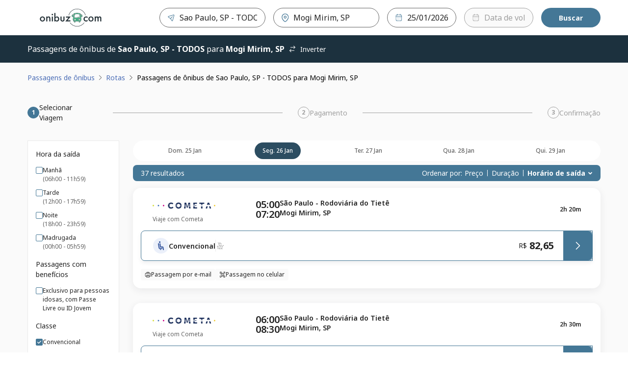

--- FILE ---
content_type: image/svg+xml
request_url: https://static.clickbus.com/live/ClickBus/icons/commodities/usb_charger_new.svg
body_size: 570
content:
<svg width="24" height="24" viewBox="0 0 24 24" fill="none" xmlns="http://www.w3.org/2000/svg">
<path d="M11.1338 1.125C11.5187 0.458334 12.4813 0.458333 12.8662 1.125L14.708 4.31543C15.0929 4.98209 14.6116 5.81542 13.8418 5.81543H12.7002V13.708L15.3994 11.9219V11.5117H14.8496L14.7471 11.5068C14.2766 11.4589 13.9024 11.0847 13.8545 10.6143L13.8496 10.5117V8.01172C13.8497 7.45949 14.2974 7.01172 14.8496 7.01172H17.3496C17.9019 7.01172 18.3495 7.45949 18.3496 8.01172V10.5117C18.3496 11.0294 17.9563 11.4555 17.4521 11.5068L17.3496 11.5117H16.7998V12.2988C16.7998 12.5336 16.682 12.7532 16.4863 12.8828L12.7002 15.3877V18.1201C13.7399 18.423 14.4999 19.3821 14.5 20.5195C14.5 21.9002 13.3807 23.0195 12 23.0195C10.6193 23.0195 9.5 21.9002 9.5 20.5195C9.50011 19.3821 10.2601 18.423 11.2998 18.1201V17.3828L7.60059 14.8789C7.40828 14.7487 7.29297 14.5311 7.29297 14.2988V13.4102C6.25338 13.1072 5.49316 12.1491 5.49316 11.0117C5.49323 9.63106 6.61249 8.51172 7.99316 8.51172C9.37384 8.51172 10.4931 9.63106 10.4932 11.0117C10.4932 12.1491 9.73295 13.1072 8.69336 13.4102V13.9277L11.2998 15.6914V5.81543H10.1582L10.0176 5.80566C9.33162 5.71188 8.93109 4.94053 9.29199 4.31543L11.1338 1.125ZM12 19.5195C11.4478 19.5195 11.0001 19.9674 11 20.5195C11 21.0718 11.4477 21.5195 12 21.5195C12.5523 21.5195 13 21.0718 13 20.5195C12.9999 19.9674 12.5522 19.5195 12 19.5195ZM7.99316 10.0117C7.44092 10.0117 6.99323 10.4595 6.99316 11.0117C6.99316 11.564 7.44088 12.0117 7.99316 12.0117C8.54545 12.0117 8.99316 11.564 8.99316 11.0117C8.9931 10.4595 8.54541 10.0117 7.99316 10.0117ZM15.3496 10.0117H16.8496V8.51172H15.3496V10.0117ZM11.0234 4.31543H12.9766L12 2.62402L11.0234 4.31543Z" fill="black"/>
</svg>


--- FILE ---
content_type: image/svg+xml
request_url: https://static.clickbus.com/live/travel-company-logos/santa-cruz.svg
body_size: 392
content:
<svg xmlns="http://www.w3.org/2000/svg" viewBox="0 0 72 22.5"><path d="m6.9 10.2 1.6-1.9s-2.1-2.1-5.2-1c0 0-2.1.5-2.1 2.7 0 0-.3 1.6 2.7 2.4 0 0 1.2.3.6.9 0 0-1.8.2-3-1L0 14.1s1.6 1.8 4.7 1.4c0 0 3 0 3-3.5 0 0-.2-1.3-3.1-2.1 0 0-1-.5.4-.8-.1.1 1.2.1 1.9 1.1zm8.8 5.1-1.2-8.1c-3 .2-3.8 1.5-3.8 1.5L6 15.4h3.1l.6-1.1h3v1.1l3-.1zm-3.3-3.1h-1.3l1.2-1.9.1 1.9zm5.6 3.1 1.2-4 1.8 4h2.4l1.5-5.4c.1-.2.3-.4.5-.4H27l-1.6 5.7h2.7l1.6-5.8h2.4l.6-2.4H25c-1.4 0-2.6 1-2.8 2.3l-.3 1.5L20 7s-2.2-.4-3.1 1.6L15.2 15H18v.3zm20.3 0L37.1 7c-2.5.1-3.7 1.5-3.7 1.5l-4.7 6.7h3l.6-1.1h2.9v1.1h3.1zm-3.2-3.1h-1.4l1.4-1.9v1.9zm10.7-1.7 2.4-1.1s-.3-2.5-3.7-2.4c0 0-3.8.2-4.8 3.8 0 0-.9 3.7 2.4 4.4 0 0 3.1 1 5-1.5l-1.8-1.5s-.3.8-1.5.9c0 0-1.3 0-1.3-1.5 0 0-.1-1.6 1.7-2.1.1 0 1.4-.1 1.6 1zm13.3-3.2L57.9 12s0 1.3 1 1.3c0 0 1.4.1 1.6-1.8l1.2-4H72s.2 1.1-1.1 2.4l-4 3.4h3.6l-.6 2.3h-7.5s.3-1.7 1.8-3l3.2-2.8h-3c-.3 0-.6.2-.8.5l-.8 2.7s-.3 2.6-4.4 2.7c0 0-2.9 0-3.4-2.1 0 0-.2-2.5.6-4.3.3-.1.5-2.1 3.5-2zm-3.5 3.1c.8-2.9-2.6-3.1-2.6-3.1h-4.1l-2.2 8.1h2.8L50 13h.6c.5 2.1 2.2 2.6 2.2 2.6l2.4.1-1.6-3.1c1.7-.3 2-2.2 2-2.2zm-5 .8.5-1.7s2.2 0 1.9 1c0-.2.2 1-2.4.7z" style="fill:#ec0927"/></svg>

--- FILE ---
content_type: image/svg+xml
request_url: https://static.clickbus.com/live/ClickBus/icons/commodities/power_outlet.svg
body_size: 825
content:
<svg width="24" height="24" viewBox="0 0 24 24" fill="none" xmlns="http://www.w3.org/2000/svg">
<path d="M20.7249 7.09742C20.5568 6.93269 20.3307 6.84043 20.0952 6.84043C19.8598 6.84043 19.6337 6.93269 19.4655 7.09742L17.0367 9.52478L14.5 6.97156L16.9288 4.54419C17.0127 4.45978 17.0791 4.35968 17.1242 4.24961C17.1694 4.13955 17.1924 4.02167 17.192 3.90271C17.1916 3.78375 17.1678 3.66603 17.1218 3.55628C17.0759 3.44654 17.0088 3.34691 16.9243 3.26308C16.8398 3.17926 16.7397 3.11288 16.6295 3.06775C16.5194 3.02261 16.4015 2.99959 16.2824 3.00001C16.1634 3.00042 16.0456 3.02427 15.9358 3.07018C15.826 3.11609 15.7263 3.18317 15.6424 3.26758L13.2226 5.70393L11.6934 4.18458C11.5923 4.08625 11.4567 4.03139 11.3156 4.03175C11.1745 4.03139 11.0389 4.08625 10.9378 4.18458L7.50146 7.60986C6.43437 8.68003 5.78812 10.0981 5.68077 11.6052C5.57341 13.1122 6.01212 14.6075 6.91675 15.8179L3.26455 19.459C3.09516 19.6283 3 19.8579 3 20.0973C3 20.3367 3.09516 20.5663 3.26455 20.7356C3.43394 20.9049 3.66368 21 3.90324 21C4.14279 21 4.37253 20.9049 4.54192 20.7356L8.18512 17.1036C9.39701 18.0101 10.8951 18.45 12.4051 18.3427C13.915 18.2354 15.3357 17.588 16.4071 16.5192L19.8434 13.0849C19.8937 13.0348 19.9336 12.9753 19.9608 12.9097C19.9881 12.8441 20.0021 12.7738 20.0021 12.7028C20.0021 12.6318 19.9881 12.5615 19.9608 12.496C19.9336 12.4304 19.8937 12.3709 19.8434 12.3207L18.3141 10.7924L20.7339 8.38302C20.8182 8.29945 20.8851 8.20001 20.9308 8.09046C20.9765 7.98091 21 7.8634 21 7.74472C21 7.62603 20.9765 7.50853 20.9308 7.39897C20.8851 7.28942 20.8182 7.18999 20.7339 7.10641M15.1387 15.2516C14.7229 15.6721 14.2277 16.0059 13.6818 16.2338C13.136 16.4616 12.5503 16.579 11.9588 16.579C11.3672 16.579 10.7815 16.4616 10.2357 16.2338C9.68982 16.0059 9.19464 15.6721 8.77883 15.2516C8.35996 14.834 8.02764 14.338 7.8009 13.7919C7.57415 13.2457 7.45743 12.6603 7.45743 12.069C7.45743 11.4778 7.57415 10.8923 7.8009 10.3462C8.02764 9.80008 8.35996 9.30403 8.77883 8.88648L11.3246 6.35123L12.6019 7.61885L16.3891 11.4127L16.4071 11.4397L16.443 11.4577L17.6844 12.7073L15.1387 15.2516Z" fill="#222222"/>
</svg>
